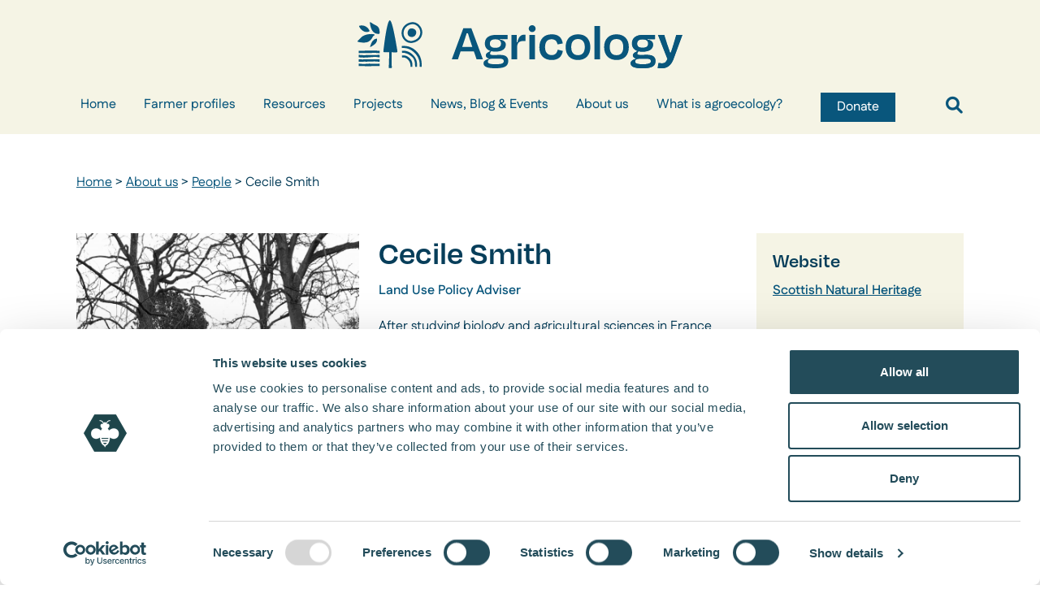

--- FILE ---
content_type: application/x-javascript
request_url: https://consentcdn.cookiebot.com/consentconfig/23d56865-9c97-4463-9f30-c1ecd638567a/agricology.co.uk/configuration.js
body_size: 567
content:
CookieConsent.configuration.tags.push({id:180717821,type:"script",tagID:"",innerHash:"",outerHash:"",tagHash:"12726817165127",url:"https://consent.cookiebot.com/uc.js",resolvedUrl:"https://consent.cookiebot.com/uc.js",cat:[1,2,3,4]});CookieConsent.configuration.tags.push({id:180717827,type:"script",tagID:"",innerHash:"",outerHash:"",tagHash:"6537607976010",url:"https://agricology.co.uk/wp-content/plugins/wp-rocket/assets/js/lazyload/17.8.3/lazyload.min.js",resolvedUrl:"https://agricology.co.uk/wp-content/plugins/wp-rocket/assets/js/lazyload/17.8.3/lazyload.min.js",cat:[5]});CookieConsent.configuration.tags.push({id:180717831,type:"script",tagID:"",innerHash:"",outerHash:"",tagHash:"2486573477000",url:"",resolvedUrl:"",cat:[4]});

--- FILE ---
content_type: application/javascript; charset=utf-8
request_url: https://agricology.co.uk/wp-content/cache/min/1/wp-content/plugins/facetwp/assets/vendor/fSelect/fSelect.js?ver=1765859909
body_size: 2795
content:
window.fSelect=(()=>{var build={};class fSelect{constructor(selector,options){let that=this;var defaults={placeholder:'Select some options',numDisplayed:3,overflowText:'{n} selected',searchText:'Search',noResultsText:'No results found',showSearch:!0,optionFormatter:!1};that.settings=Object.assign({},defaults,options);build={output:'',optgroup:0,idx:0};if('string'===typeof selector){var nodes=Array.from(document.querySelectorAll(selector))}else if(selector instanceof Node){var nodes=[selector]}else if(Array.isArray(selector)){var nodes=selector}else{var nodes=[]}
if('undefined'===typeof window.fSelectInit){window.fSelectInit={searchCache:'',lastChoice:null,lastFocus:null,activeEl:null};that.bindEvents()}
nodes.forEach((input)=>{if(typeof input.fselect==='object'){input.fselect.destroy()}
that.settings.multiple=input.matches('[multiple]');input.fselect=that;that.input=input;that.create()})}
create(){var that=this;var options=that.buildOptions();var label=that.getDropdownLabel();var mode=(that.settings.multiple)?'multiple':'single';var searchClass=(that.settings.showSearch)?'':' fs-hidden';var noResultsClass=(build.idx<2)?'':' fs-hidden';var html=`
            <div class="fs-wrap ${mode}" tabindex="0">
                <div class="fs-label-wrap">
                    <div class="fs-label">${label}</div>
                    <span class="fs-arrow"></span>
                </div>
                <div class="fs-dropdown fs-hidden">
                    <div class="fs-search${searchClass}">
                        <input type="text" placeholder="${that.settings.searchText}" />
                    </div>
                    <div class="fs-no-results${noResultsClass}">${that.settings.noResultsText}</div>
                    <div class="fs-options">${options}</div>
                </div>
            </div>
            `;var tpl=document.createElement('template');tpl.innerHTML=html;var wrap=tpl.content.querySelector('.fs-wrap');that.input.parentNode.insertBefore(wrap,that.input.nextSibling);that.input.classList.add('fs-hidden');that.input._rel=wrap;wrap._rel=that.input}
destroy(){this.input._rel.remove();this.input.classList.remove('fs-hidden');delete this.input._rel}
reload(){this.destroy();this.create()}
open(){var wrap=this.input._rel;wrap.classList.add('fs-open');wrap.querySelector('.fs-dropdown').classList.remove('fs-hidden');if(!window.matchMedia("(pointer: coarse)").matches){wrap.querySelector('.fs-search input').focus()}
window.fSelectInit.lastChoice=this.getSelectedOptions('value');window.fSelectInit.activeEl=wrap;this.trigger('fs:opened',wrap)}
close(){this.input._rel.classList.remove('fs-open');this.input._rel.querySelector('.fs-dropdown').classList.add('fs-hidden');window.fSelectInit.searchCache='';window.fSelectInit.lastChoice=null;window.fSelectInit.lastFocus=null;window.fSelectInit.activeEl=null;this.trigger('fs:closed',this.input._rel)}
buildOptions(parent){var that=this;var parent=parent||that.input;Array.from(parent.children).forEach((node)=>{if('optgroup'===node.nodeName.toLowerCase()){var opt=`<div class="fs-optgroup-label" data-group="${build.optgroup}">${node.label}</div>`;build.output+=opt;that.buildOptions(node);build.optgroup++}else{var val=node.value;if(0===build.idx&&''===val&&that.settings.multiple){build.idx++;return}
var classes=['fs-option','g'+build.optgroup];node.className.split(' ').forEach((className)=>{if(''!==className){classes.push(className)}});if(node.matches('[disabled]'))classes.push('disabled');if(node.matches('[selected]'))classes.push('selected');classes=classes.join(' ');if('function'===typeof that.settings.optionFormatter){node.label=that.settings.optionFormatter(node.label,node)}
var opt=`<div class="${classes}" data-value="${val}" data-idx="${build.idx}" tabindex="-1"><span class="fs-checkbox"><i></i></span><div class="fs-option-label">${node.label}</div></div>`;build.output+=opt;build.idx++}});return build.output}
getSelectedOptions(field,context){var context=context||this.input;return Array.from(context.selectedOptions).map((opt)=>{return(field)?opt[field]:opt})}
getAdjacentSibling(which){var that=this;var which=which||'next';var sibling=window.fSelectInit.lastFocus;var selector='.fs-option:not(.fs-hidden):not(.disabled)';if(sibling){sibling=sibling[which+'ElementSibling'];while(sibling){if(sibling.matches(selector))break;sibling=sibling[which+'ElementSibling']}
return sibling}else if('next'==which){sibling=that.input._rel.querySelector(selector)}
return sibling}
getDropdownLabel(){var that=this;var labelText=that.getSelectedOptions('text');if(labelText.length<1){labelText=that.settings.placeholder}else if(labelText.length>that.settings.numDisplayed){labelText=that.settings.overflowText.replace('{n}',labelText.length)}else{labelText=labelText.join(', ')}
return labelText}
debounce(func,wait){var timeout;return(...args)=>{var boundFunc=func.bind(this,...args);clearTimeout(timeout);timeout=setTimeout(boundFunc,wait)}}
trigger(eventName,...args){document.dispatchEvent(new CustomEvent(eventName,{detail:[...args]}))}
on(eventName,elementSelector,handler){document.addEventListener(eventName,function(e){for(var target=e.target;target&&target!=this;target=target.parentNode){if(target.matches(elementSelector)){handler.call(target,e);break}}},!1)}
bindEvents(){var that=this;var optionSelector='.fs-option:not(.fs-hidden):not(.disabled)';var unaccented=(str)=>str.normalize('NFD').replace(/[\u0300-\u036f]/g,'');that.on('keyup','.fs-search input',that.debounce(function(e){var wrap=e.target.closest('.fs-wrap');var options=wrap._rel.options;var matchOperators=/[|\\{}()[\]^$+*?.]/g;var keywords=e.target.value.replace(matchOperators,'\\$&');keywords=unaccented(keywords);if(0!==keywords.indexOf(window.fSelectInit.searchCache)){wrap.querySelectorAll('.fs-option, .fs-optgroup-label').forEach((node)=>node.classList.remove('fs-hidden'))}
window.fSelectInit.searchCache=keywords;for(var i=0;i<options.length;i++){if(''===options[i].value)continue;var needle=new RegExp(keywords,'gi');var haystack=unaccented(options[i].text);if(null===haystack.match(needle)){wrap.querySelector('.fs-option[data-idx="'+i+'"]').classList.add('fs-hidden')}}
wrap.querySelectorAll('.fs-optgroup-label').forEach((node)=>{var group=node.getAttribute('data-group');var container=node.closest('.fs-options');var count=container.querySelectorAll('.fs-option.g'+group+':not(.fs-hidden)').length;if(count<1){node.classList.add('fs-hidden')}});if(wrap.querySelectorAll('.fs-option:not(.fs-hidden').length){wrap.querySelector('.fs-no-results').classList.add('fs-hidden')}else{wrap.querySelector('.fs-no-results').classList.remove('fs-hidden')}},100));that.on('click',optionSelector,function(e){var wrap=this.closest('.fs-wrap');var value=this.getAttribute('data-value');var input=wrap._rel;var isMultiple=wrap.classList.contains('multiple');if(!isMultiple){input.value=value;wrap.querySelectorAll('.fs-option.selected').forEach((node)=>node.classList.remove('selected'))}else{var idx=parseInt(this.getAttribute('data-idx'));input.options[idx].selected=!this.classList.contains('selected')}
this.classList.toggle('selected');var label=input.fselect.getDropdownLabel();wrap.querySelector('.fs-label').innerHTML=label;input.dispatchEvent(new Event('change',{bubbles:!0}));input.fselect.trigger('fs:changed',wrap);if(!isMultiple){input.fselect.close()}
e.stopImmediatePropagation()});that.on('keydown','*',function(e){var wrap=this.closest('.fs-wrap');if(!wrap)return;if(-1<[38,40,27].indexOf(e.which)){e.preventDefault()}
if(32==e.which||13==e.which){if(e.target.closest('.fs-search')){}else if(e.target.matches(optionSelector)){e.target.click();e.preventDefault()}else{wrap.querySelector('.fs-label').click();e.preventDefault()}}else if(38==e.which){var sibling=wrap._rel.fselect.getAdjacentSibling('previous');window.fSelectInit.lastFocus=sibling;if(sibling){sibling.focus()}else{wrap.querySelector('.fs-search input').focus()}}else if(40==e.which){var sibling=wrap._rel.fselect.getAdjacentSibling('next');if(sibling){sibling.focus();window.fSelectInit.lastFocus=sibling}}else if(9==e.which||27==e.which){wrap._rel.fselect.close()}});that.on('click','*',function(e){var wrap=this.closest('.fs-wrap');var lastActive=window.fSelectInit.activeEl;if(wrap){var labelWrap=this.closest('.fs-label-wrap');if(labelWrap){if(lastActive){lastActive._rel.fselect.close()}
if(wrap!==lastActive){wrap._rel.fselect.open()}}}else{if(lastActive){lastActive._rel.fselect.close()}}})}}
var $=(selector,options)=>new fSelect(selector,options);return $})();if('undefined'!==typeof fUtil){fUtil.fn.fSelect=function(opts){this.each(function(){fSelect(this,opts)});return this}}

--- FILE ---
content_type: image/svg+xml
request_url: https://agricology.co.uk/wp-content/uploads/2025/11/Agricology-Main-Logo.svg
body_size: 2923
content:
<?xml version="1.0" encoding="UTF-8"?>
<svg id="Layer_1" data-name="Layer 1" xmlns="http://www.w3.org/2000/svg" viewBox="0 0 901.93 132.99">
  <defs>
    <style>
      .cls-1 {
        fill: #09567c;
      }
    </style>
  </defs>
  <path class="cls-1" d="M322.97,86.18h-36.87l-7.49,22.03h-16.99l32.11-86.41h22.18l32.11,86.41h-17.57l-7.49-22.03h0ZM290.42,73.94h28.23l-3.6-10.66c-3.02-8.78-6.05-18.58-8.64-27.22h-3.6c-2.59,8.64-5.76,18.43-8.78,27.22l-3.6,10.66h0Z"/>
  <path class="cls-1" d="M382.78,132.98c-25.63,0-33.12-5.47-33.12-14.11,0-5.9,6.34-10.23,15.55-12.24v-.58c-6.05-1.15-9.22-4.32-9.22-9.07,0-3.6,2.88-6.77,7.63-9.07l5.18-2.88c-10.08-3.31-15.41-10.66-15.41-20.88,0-15.27,11.09-23.62,29.81-23.62h33.55v11.95h-7.78c-3.6,0-7.92-.29-13.68-.72l-.14,1.3c8.93,1.73,16.42,5.47,16.42,14.4,0,12.1-10.22,19.44-29.09,19.44-4.32,0-8.06-.43-11.38-1.3l-1.58,2.45c-1.01,1.73-1.73,2.88-1.73,4.32,0,2.74,2.16,3.74,6.62,3.74,7.63,0,15.41-.14,22.75-.14,14.26,0,21.17,6.19,21.17,16.71,0,13.68-8.78,20.31-35.57,20.31h.02ZM405.96,113.11c0-3.89-2.74-6.62-9.36-6.62h-23.76c-7.34,0-11.09,3.74-11.09,7.49,0,5.47,4.32,7.78,21.89,7.78s22.32-2.88,22.32-8.64h0ZM367.37,64.44c0,7.2,4.03,11.81,15.27,11.81s15.7-4.61,15.7-11.81-5.18-11.81-15.84-11.81-15.12,4.75-15.12,11.81h-.01Z"/>
  <path class="cls-1" d="M427.52,108.21V40.53h14.69v20.31l1.3.14c3.89-16.42,10.22-21.17,20.02-21.17h2.45v17.43h-3.74c-14.26,0-19.3,5.04-19.3,18.87v32.11h-15.42Z"/>
  <path class="cls-1" d="M538.51,52.48c-11.09,0-18,7.06-18,21.89,0,13.68,6.34,22.03,18.43,22.03,10.94,0,14.69-6.77,16.71-14.98l14.26,3.46c-2.74,15.7-12.24,25.2-30.82,25.2-21.31,0-34.42-12.38-34.42-35.14s13.39-36.15,34.13-36.15c19.44,0,28.23,9.22,30.96,25.35l-14.55,2.74c-2.02-8.64-6.05-14.4-16.7-14.4h0Z"/>
  <path class="cls-1" d="M577.64,74.23c0-22.32,13.39-35.43,34.42-35.43s34.13,13.11,34.13,35.43-12.67,35.86-34.13,35.86-34.42-13.68-34.42-35.86ZM593.19,74.08c0,13.97,5.76,22.61,18.72,22.61s18.87-8.64,18.87-22.61-6.34-22.18-18.87-22.18-18.72,8.21-18.72,22.18Z"/>
  <path class="cls-1" d="M791.8,132.98c-25.63,0-33.12-5.47-33.12-14.11,0-5.9,6.34-10.23,15.55-12.24v-.58c-6.05-1.15-9.22-4.32-9.22-9.07,0-3.6,2.88-6.77,7.63-9.07l5.18-2.88c-10.08-3.31-15.41-10.66-15.41-20.88,0-15.27,11.09-23.62,29.81-23.62h33.55v11.95h-7.78c-3.6,0-7.92-.29-13.68-.72l-.14,1.3c8.93,1.73,16.42,5.47,16.42,14.4,0,12.1-10.22,19.44-29.09,19.44-4.32,0-8.06-.43-11.38-1.3l-1.58,2.45c-1.01,1.73-1.73,2.88-1.73,4.32,0,2.74,2.16,3.74,6.62,3.74,7.63,0,15.41-.14,22.75-.14,14.26,0,21.17,6.19,21.17,16.71,0,13.68-8.78,20.31-35.57,20.31h.02ZM814.99,113.11c0-3.89-2.74-6.62-9.36-6.62h-23.76c-7.34,0-11.09,3.74-11.09,7.49,0,5.47,4.32,7.78,21.89,7.78s22.32-2.88,22.32-8.64h0ZM776.39,64.44c0,7.2,4.03,11.81,15.27,11.81s15.7-4.61,15.7-11.81-5.18-11.81-15.84-11.81-15.12,4.75-15.12,11.81h-.01Z"/>
  <path class="cls-1" d="M833.76,132.12l2.44-13.9c2.87.57,5.73,1,8.6,1,7.6,0,11.62-1.86,16.06-12.04l-26.19-66.65h16.91l7.26,23.41c2.89,8.51,5.37,15.02,8.85,25.81h2.66c3.74-11.54,5.6-17.27,8.18-25.58l6.92-23.64h16.48l-25.09,68.23c-6.88,16.77-17,24.22-32.48,24.22-4.44,0-7.45-.43-10.61-.86h.01Z"/>
  <path class="cls-1" d="M673.13,108.21h-15.55V15.76h15.55v92.45Z"/>
  <path class="cls-1" d="M684.51,74.23c0-22.32,13.39-35.43,34.42-35.43s34.13,13.11,34.13,35.43-12.67,35.86-34.13,35.86-34.42-13.68-34.42-35.86ZM700.07,74.08c0,13.97,5.76,22.61,18.72,22.61s18.87-8.64,18.87-22.61-6.34-22.18-18.87-22.18-18.72,8.21-18.72,22.18Z"/>
  <path class="cls-1" d="M790.89,132.98c-25.63,0-33.12-5.47-33.12-14.11,0-5.9,6.34-10.23,15.55-12.24v-.58c-6.05-1.15-9.22-4.32-9.22-9.07,0-3.6,2.88-6.77,7.63-9.07l5.18-2.88c-10.08-3.31-15.41-10.66-15.41-20.88,0-15.27,11.09-23.62,29.81-23.62h33.55v11.95h-7.78c-3.6,0-7.92-.29-13.68-.72l-.14,1.3c8.93,1.73,16.42,5.47,16.42,14.4,0,12.1-10.22,19.44-29.09,19.44-4.32,0-8.06-.43-11.38-1.3l-1.58,2.45c-1.01,1.73-1.73,2.88-1.73,4.32,0,2.74,2.16,3.74,6.62,3.74,7.63,0,15.41-.14,22.75-.14,14.26,0,21.17,6.19,21.17,16.71,0,13.68-8.78,20.31-35.57,20.31h.02ZM814.08,113.11c0-3.89-2.74-6.62-9.36-6.62h-23.76c-7.34,0-11.09,3.74-11.09,7.49,0,5.47,4.32,7.78,21.89,7.78s22.32-2.88,22.32-8.64h0ZM775.48,64.44c0,7.2,4.03,11.81,15.27,11.81s15.7-4.61,15.7-11.81-5.18-11.81-15.84-11.81-15.12,4.75-15.12,11.81h-.01Z"/>
  <path class="cls-1" d="M832.85,132.12l2.44-13.9c2.87.57,5.73,1,8.6,1,7.6,0,11.62-1.86,16.06-12.04l-26.19-66.65h16.91l7.26,23.41c2.89,8.51,5.37,15.02,8.85,25.81h2.66c3.74-11.54,5.6-17.27,8.18-25.58l6.92-23.64h16.48l-25.09,68.23c-6.88,16.77-17,24.22-32.48,24.22-4.44,0-7.45-.43-10.61-.86h.01Z"/>
  <g>
    <path class="cls-1" d="M110.72,85.99C107.38,65.58,96.72-.02,89.71,0c-7.59.02-15.82,65.26-17.93,85.8-.15,1.43.97,2.68,2.41,2.69l13.72.13c-.09,8.53-.27,17.09-.54,25.55-.17,5.17-.37,10.41-.61,15.57l-.09,1.89c0,.29.22.53.5.53h7.18c.35,0,.62-.29.61-.64l-.34-42.84,13.66.13c1.52,0,2.68-1.34,2.44-2.84v.02Z"/>
    <g>
      <g>
        <path class="cls-1" d="M61.29,90.24c-.02.46-.38.83-.81.82-5.45-.12-10.36-1.36-16.32-.87-13.29,1.08-26.87.12-40.18.84-.42.02-.79-.32-.84-.77-.19-1.95.02-3.44.08-5.1.02-.46.37-.83.8-.83,3.93.04,8.41.54,12.24.19,20.35-1.84,29.35-.21,44.34-.2.4,0,.74.32.8.75.21,1.68-.04,3.44-.11,5.17h0Z"/>
        <path class="cls-1" d="M3.26,96.64c.02-.46.38-.83.81-.82,5.45.12,10.36,1.36,16.32.87,13.29-1.08,26.87-.12,40.18-.84.42-.02.79.32.84.77.19,1.95-.02,3.44-.08,5.1-.02.46-.37.83-.8.83-3.93-.04-8.87-1.44-12.7-1.23-14.99.8-26.65,3.44-43.87,1.24-.4-.05-.74-.32-.8-.75-.21-1.68.04-3.44.11-5.17h0Z"/>
        <path class="cls-1" d="M61.29,114.12c-.02.46-.38.83-.81.82-5.45-.12-10.36-1.36-16.32-.87-13.29,1.08-26.87.12-40.18.84-.42.02-.79-.32-.84-.77-.19-1.95.02-3.44.08-5.1.02-.46.37-.83.8-.83,3.93.04,8.4.4,12.24.19,14.99-.8,29.35-.21,44.34-.2.4,0,.74.32.8.75.21,1.68-.04,3.44-.11,5.17h0Z"/>
        <path class="cls-1" d="M3.26,120.96c.02-.46.38-.83.81-.82,5.45.12,10.39,1.68,16.32.87,15.35-2.07,26.34.74,40.18-.84.42-.05.79.32.84.77.19,1.95-.02,3.44-.08,5.1-.02.46-.37.83-.8.83-3.93-.04-8.4-.4-12.24-.19-14.99.8-29.35.21-44.34.2-.4,0-.74-.32-.8-.75-.21-1.68.04-3.44.11-5.17h0Z"/>
      </g>
      <g>
        <path class="cls-1" d="M46.77,39.17c.47.2.78.69.69,1.19-.37,2.07-3.53,1.89-5.34,5.67-4.82,10.05-12.11,13.73-15.52,14.64-9.82,2.63-20.76.25-25.63-1.12-.91-.25-1.27-1.34-.69-2.08,2.16-2.71,5.48-4.7,9.54-9.75,2.31-2.88,10.32-8.05,21.71-9.21,6.77-.69,11.77-.84,15.25.66h0Z"/>
        <path class="cls-1" d="M33.1,28.45c.48,1.05,0,2.24-1.08,2.68-1.73.7-4.08,1.36-6.86,1.34-6.14-.04-10.37-3.36-12.72-5.2-4.53-3.55-6.92-7.84-8.13-10.64-.23-.52.03-1.12.57-1.3,1.75-.61,4.27-1.23,7.29-1.19,8.31.11,13.85,5.14,15.35,6.54,2.79,2.61,4.51,5.46,5.58,7.78h0Z"/>
        <path class="cls-1" d="M61.38,35.66c-.1,1.03-.91,1.84-1.94,1.92-2.69.22-7.16.1-11.6-2.4-4.61-2.59-6.77-6.37-8.41-9.23-3.08-5.39-4.64-14.7-5.06-18.68-.15-1.39-.66-2.41.68-2.19,1.71.28,8.07,4.73,9.95,5.87,2.2,1.33,7.9,2.89,12.03,7.48,2.25,2.49,3.74,5.89,4.36,13.42.12,1.43.08,2.72-.03,3.8h.02Z"/>
        <path class="cls-1" d="M53.06,50.71c.32-.05.62.15.69.46.31,1.35.58,3.45.02,5.84-1,4.26-4.02,7.71-5.67,9.05-3.13,2.54-9.46,6.72-12.34,7.91-.48.2-.97-.24-.86-.74.58-2.51,2.82-8.12,3.63-10.2,2.15-5.51,6.21-8.7,7.42-9.52,2.61-1.77,5.23-2.49,7.1-2.8h0Z"/>
      </g>
    </g>
    <g>
      <g>
        <path class="cls-1" d="M162.98,34.34c-.68,6.57-5.35,11.95-11.95,11.95s-12.42-3.89-11.95-11.95c.38-6.59,4.56-12.59,11.95-11.95,6.58.57,12.69,4.85,11.95,11.95Z"/>
        <path class="cls-1" d="M148.28,62.88c-6.18,0-12.25-2.42-17.05-6.87-6.17-5.72-9.43-13.82-8.94-22.23.88-15.21,12.3-26.7,28.43-28.58,6.85-.79,13.73,1.63,19.37,6.85,6.28,5.8,10,14.23,9.71,21.99-.56,14.92-11.96,26.43-28.38,28.63-1.04.14-2.08.21-3.12.21h-.02ZM153.25,10.62c-.63,0-1.27.04-1.9.11-13.35,1.55-22.8,10.95-23.52,23.37-.39,6.74,2.23,13.24,7.17,17.83,4.39,4.07,10.09,5.97,15.65,5.23,13.64-1.83,23.11-11.2,23.56-23.32.23-6.19-2.81-12.97-7.92-17.7-3.89-3.6-8.46-5.51-13.05-5.51h.01Z"/>
      </g>
      <g>
        <path class="cls-1" d="M151.61,129.13h-3.81c-.4,0-.73-.35-.72-.78v-.05c.05-3.68-.18-11.56-6.17-18.2-7.53-8.35-13.41-7.21-16.75-7.15h-.05c-.42,0-.76-.34-.77-.78l-.06-3.89c0-.48.34-.87.8-.89l.53-.03c3.76-.07,12.36-1.01,21.48,9.11,7.46,8.27,6.3,18.08,6.25,21.91h0c0,.42-.33.75-.73.75h0Z"/>
        <path class="cls-1" d="M164.33,129.13h-3.76c-.42,0-.76-.37-.75-.81v-.38c.21-15.89-4.09-22.46-7.55-25.66-13.12-12.1-23.49-12.47-28.33-12.38h0c-.36,0-.67-.3-.67-.68l-.07-4.17c0-.38.28-.69.64-.69h.26c5.54-.11,18.88-.75,31.65,13.4,10.55,11.7,9.43,24.36,9.35,30.25v.33c0,.44-.35.78-.76.78h0Z"/>
        <path class="cls-1" d="M177.19,129.13h-3.76c-.42,0-.76-.36-.75-.8v-.76c.09-6.92.28-21.33-11.92-34.86-14.87-16.48-30.09-16.17-36.72-16.04h-.15c-.42,0-.76-.34-.77-.78l-.06-3.95c0-.44.33-.81.75-.81h.02c7.32-.14,25.14-1.52,41.6,16.74,13.68,15.17,12.63,32.13,12.53,39.78v.7c0,.44-.34.78-.75.78h-.02Z"/>
      </g>
    </g>
  </g>
  <g>
    <path class="cls-1" d="M476.97,108.21V40.53h15.55v67.68h-15.55Z"/>
    <circle class="cls-1" cx="484.75" cy="23.04" r="9.57"/>
  </g>
</svg>